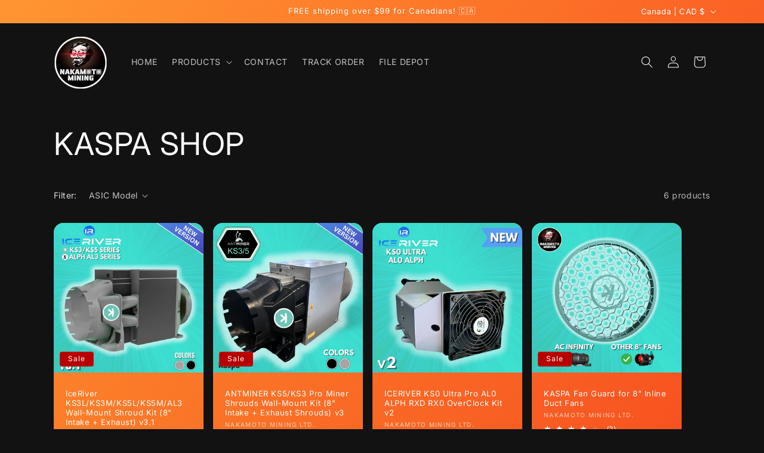

--- FILE ---
content_type: application/x-javascript; charset=utf-8
request_url: https://bundler.nice-team.net/app/shop/status/nakamotomining.myshopify.com.js?1768880138
body_size: -362
content:
var bundler_settings_updated='1765851094';

--- FILE ---
content_type: application/javascript; charset=utf-8
request_url: https://searchanise-ef84.kxcdn.com/preload_data.2h9L5C4Q0W.js
body_size: 478
content:
window.Searchanise.preloadedSuggestions=['ks5 pro','s19k pro','s21 pro','fan spoofer','njord board','s19 pro','s21 hashboard','antminer l9','ac infinity','antminer s9','elphapex dg1','antminer s19','s19 xp','ac infinity shroud','s19k pro shroud','power supply','control board','installation instructions','noctua nf-a14 ippc-3000 140mm fans','antminer ks5 pro','free file','3d print file','s19 fan adapter','asic fan spoofers s19','s19 hash board','loki kit','antminer s15','l9 rig','bitmain s9','miner t21','s17 shroud','fan guard','ks5 duct','spoofer s19j pro','antminer shroud','njord board asic spoofer with automated fan control','s21 pro silencer','s19j control board','signal cable','s19k pro hashboard','fan spoofer s21 xp','ac infinity s8','shroud ks5','fan grills','fan spoof','dual 140mm','ks5l psu','spoofer for s19j pro','10 fan shrouds for s19j products','10 fan shrouds','kit asic','enclosure stand','6-pin pcie','120v psu','10 in filter','s21 xp','antminer t21','filter for 8 inline','exhaust adapter','wall mount kit','adapter cable','fan simulators','antminer case','s19j pro','fan cover','whatsminer air','fan adapter','s21 pro xp exhaust shroud','ks5 fan shroud','power cable','shroud l7','all litecoin','filter shroud','asics mining','fan spoofers','fan spoofers s19k pro','power supply unit adapter','cloudline control','mesh filter','asic 8 shroud','fan 120mm','antminer ks3/ks5 pro miner','file depot','antminer s19j pro','fan s21','air filters','s21 fan spoofers','antminer s21','bitmain l','air filter','inline fan','infinity fan','kaspa premium fan spoofers','8 in shroud dust filter','fan 140mm','inline duct fans','asic hashboard shrouds'];